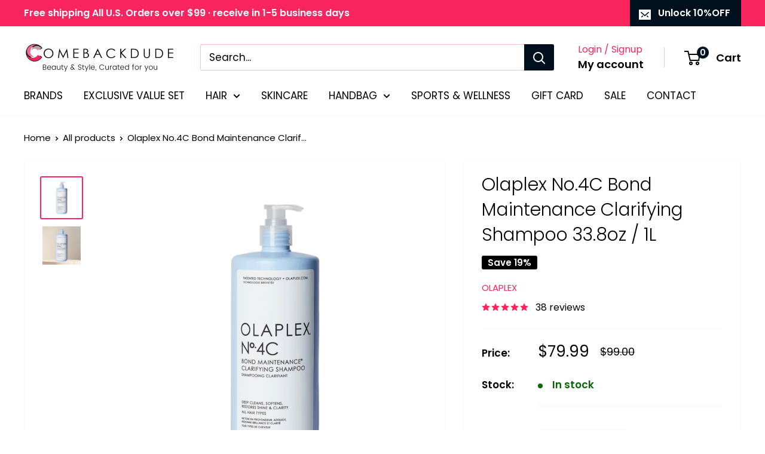

--- FILE ---
content_type: text/html; charset=utf-8
request_url: https://comebackdude.com/recommendations/products?section_id=template--20734868750575__product-recommendations&product_id=8714711269615&limit=10
body_size: 3440
content:
<div id="shopify-section-template--20734868750575__product-recommendations" class="shopify-section"><section class="section" data-section-id="template--20734868750575__product-recommendations" data-section-type="product-recommendations" data-section-settings="{
  &quot;stackable&quot;: false,
  &quot;layout&quot;: &quot;vertical&quot;,
  &quot;productId&quot;: 8714711269615,
  &quot;useRecommendations&quot;: true,
  &quot;recommendationsCount&quot;: 10
}">
  <div class="container"><header class="section__header">
        <h2 class="section__title heading h3">You may also like</h2>
      </header><div class="product-recommendations"><div class="scroller">
          <div class="scroller__inner">
            <div class="product-list product-list--vertical product-list--scrollable"><div class="product-item product-item--vertical   1/4--lap 1/5--desk 1/6--wide"><div class="product-item__label-list"><span class="product-label product-label--on-sale">Save 6%</span></div><a href="/products/olaplex-no-4c-bond-maintenance-clarifying-shampoo-8-5oz-250ml?pr_prod_strat=e5_desc&pr_rec_id=cc1e941a6&pr_rec_pid=8715697193199&pr_ref_pid=8714711269615&pr_seq=uniform" class="product-item__image-wrapper product-item__image-wrapper--with-secondary">
      <div class="aspect-ratio aspect-ratio--square" style="padding-bottom: 100.0%"><img src="//comebackdude.com/cdn/shop/files/OLAPLEX_NO.4C.jpg?v=1722560489&amp;width=1000" alt="Olaplex No. 4c Clarifying Shampoo 250ml on Sale" srcset="//comebackdude.com/cdn/shop/files/OLAPLEX_NO.4C.jpg?v=1722560489&amp;width=200 200w, //comebackdude.com/cdn/shop/files/OLAPLEX_NO.4C.jpg?v=1722560489&amp;width=300 300w, //comebackdude.com/cdn/shop/files/OLAPLEX_NO.4C.jpg?v=1722560489&amp;width=400 400w, //comebackdude.com/cdn/shop/files/OLAPLEX_NO.4C.jpg?v=1722560489&amp;width=600 600w, //comebackdude.com/cdn/shop/files/OLAPLEX_NO.4C.jpg?v=1722560489&amp;width=800 800w, //comebackdude.com/cdn/shop/files/OLAPLEX_NO.4C.jpg?v=1722560489&amp;width=1000 1000w" width="1000" height="1000" loading="lazy" sizes="(max-width: 699px) 100vw, 600px" data-media-id="34877279207663" class="product-item__primary-image"><img src="//comebackdude.com/cdn/shop/files/4C_250ML.jpg?v=1722540033&amp;width=2000" alt="Olaplex No. 4c Clarifying Shampoo 250ml on Sale" srcset="//comebackdude.com/cdn/shop/files/4C_250ML.jpg?v=1722540033&amp;width=200 200w, //comebackdude.com/cdn/shop/files/4C_250ML.jpg?v=1722540033&amp;width=300 300w, //comebackdude.com/cdn/shop/files/4C_250ML.jpg?v=1722540033&amp;width=400 400w, //comebackdude.com/cdn/shop/files/4C_250ML.jpg?v=1722540033&amp;width=600 600w, //comebackdude.com/cdn/shop/files/4C_250ML.jpg?v=1722540033&amp;width=800 800w, //comebackdude.com/cdn/shop/files/4C_250ML.jpg?v=1722540033&amp;width=1000 1000w, //comebackdude.com/cdn/shop/files/4C_250ML.jpg?v=1722540033&amp;width=1200 1200w, //comebackdude.com/cdn/shop/files/4C_250ML.jpg?v=1722540033&amp;width=1400 1400w, //comebackdude.com/cdn/shop/files/4C_250ML.jpg?v=1722540033&amp;width=1600 1600w" width="2000" height="2000" loading="lazy" sizes="(max-width: 699px) 100vw, 600px" class="product-item__secondary-image"></div>
    </a><div class="product-item__info">
    <div class="product-item__info-inner">
<a href="/products/olaplex-no-4c-bond-maintenance-clarifying-shampoo-8-5oz-250ml?pr_prod_strat=e5_desc&pr_rec_id=cc1e941a6&pr_rec_pid=8715697193199&pr_ref_pid=8714711269615&pr_seq=uniform" class="product-item__title text--strong link">Olaplex No.4C Bond Maintenance Clarifying Shampoo 8.5oz / 250ml</a><div class="product-item__price-list price-list"><span class="price price--highlight">
                <span class="visually-hidden">Sale price</span>$30.00</span>

              <span class="price price--compare">
                <span class="visually-hidden">Regular price</span>$32.00</span></div>
<a class="product-item__reviews-badge link" href="/products/olaplex-no-4c-bond-maintenance-clarifying-shampoo-8-5oz-250ml?pr_prod_strat=e5_desc&pr_rec_id=cc1e941a6&pr_rec_pid=8715697193199&pr_ref_pid=8714711269615&pr_seq=uniform#product-reviews"><div class="rating">
    <div class="rating__stars" role="img" aria-label="4.91 out of 5.0 stars"><svg fill="none" focusable="false" role="presentation" class="icon icon--rating-star rating__star rating__star--full" viewBox="0 0 896 832">
      <path d="M896 320l-313.5-40.781L448 0 313.469 279.219 0 320l230.469 208.875L171 831.938l277-148.812 277.062 148.812L665.5 528.875z" fill-rule="nonzero" fill="currentColor"></path>
    </svg><svg fill="none" focusable="false" role="presentation" class="icon icon--rating-star rating__star rating__star--full" viewBox="0 0 896 832">
      <path d="M896 320l-313.5-40.781L448 0 313.469 279.219 0 320l230.469 208.875L171 831.938l277-148.812 277.062 148.812L665.5 528.875z" fill-rule="nonzero" fill="currentColor"></path>
    </svg><svg fill="none" focusable="false" role="presentation" class="icon icon--rating-star rating__star rating__star--full" viewBox="0 0 896 832">
      <path d="M896 320l-313.5-40.781L448 0 313.469 279.219 0 320l230.469 208.875L171 831.938l277-148.812 277.062 148.812L665.5 528.875z" fill-rule="nonzero" fill="currentColor"></path>
    </svg><svg fill="none" focusable="false" role="presentation" class="icon icon--rating-star rating__star rating__star--full" viewBox="0 0 896 832">
      <path d="M896 320l-313.5-40.781L448 0 313.469 279.219 0 320l230.469 208.875L171 831.938l277-148.812 277.062 148.812L665.5 528.875z" fill-rule="nonzero" fill="currentColor"></path>
    </svg><svg fill="none" focusable="false" role="presentation" class="icon icon--rating-star rating__star rating__star--full" viewBox="0 0 896 832">
      <path d="M896 320l-313.5-40.781L448 0 313.469 279.219 0 320l230.469 208.875L171 831.938l277-148.812 277.062 148.812L665.5 528.875z" fill-rule="nonzero" fill="currentColor"></path>
    </svg></div>

    <span class="rating__caption">68 reviews</span>
  </div></a></div></div></div><div class="product-item product-item--vertical   1/4--lap 1/5--desk 1/6--wide"><div class="product-item__label-list"><span class="product-label product-label--on-sale">Save 9%</span></div><a href="/products/olaplex-no-4-bond-maintenance-shampoo-33-8oz-1000ml?pr_prod_strat=e5_desc&pr_rec_id=cc1e941a6&pr_rec_pid=8714718413039&pr_ref_pid=8714711269615&pr_seq=uniform" class="product-item__image-wrapper product-item__image-wrapper--with-secondary">
      <div class="aspect-ratio aspect-ratio--square" style="padding-bottom: 100.0%"><img src="//comebackdude.com/cdn/shop/files/NO.41L.jpg?v=1722565727&amp;width=800" alt="Olaplex No.4 Bond maitenance shampoo 1000ml 1l on sale" srcset="//comebackdude.com/cdn/shop/files/NO.41L.jpg?v=1722565727&amp;width=200 200w, //comebackdude.com/cdn/shop/files/NO.41L.jpg?v=1722565727&amp;width=300 300w, //comebackdude.com/cdn/shop/files/NO.41L.jpg?v=1722565727&amp;width=400 400w, //comebackdude.com/cdn/shop/files/NO.41L.jpg?v=1722565727&amp;width=600 600w, //comebackdude.com/cdn/shop/files/NO.41L.jpg?v=1722565727&amp;width=800 800w" width="800" height="800" loading="lazy" sizes="(max-width: 699px) 100vw, 600px" data-media-id="34877837181167" class="product-item__primary-image"><img src="//comebackdude.com/cdn/shop/files/NO.4_LITER.jpg?v=1722482851&amp;width=2000" alt="Olaplex No.4 Bond maitenance shampoo 1000ml 1l on sale" srcset="//comebackdude.com/cdn/shop/files/NO.4_LITER.jpg?v=1722482851&amp;width=200 200w, //comebackdude.com/cdn/shop/files/NO.4_LITER.jpg?v=1722482851&amp;width=300 300w, //comebackdude.com/cdn/shop/files/NO.4_LITER.jpg?v=1722482851&amp;width=400 400w, //comebackdude.com/cdn/shop/files/NO.4_LITER.jpg?v=1722482851&amp;width=600 600w, //comebackdude.com/cdn/shop/files/NO.4_LITER.jpg?v=1722482851&amp;width=800 800w, //comebackdude.com/cdn/shop/files/NO.4_LITER.jpg?v=1722482851&amp;width=1000 1000w, //comebackdude.com/cdn/shop/files/NO.4_LITER.jpg?v=1722482851&amp;width=1200 1200w, //comebackdude.com/cdn/shop/files/NO.4_LITER.jpg?v=1722482851&amp;width=1400 1400w, //comebackdude.com/cdn/shop/files/NO.4_LITER.jpg?v=1722482851&amp;width=1600 1600w" width="2000" height="2000" loading="lazy" sizes="(max-width: 699px) 100vw, 600px" class="product-item__secondary-image"></div>
    </a><div class="product-item__info">
    <div class="product-item__info-inner">
<a href="/products/olaplex-no-4-bond-maintenance-shampoo-33-8oz-1000ml?pr_prod_strat=e5_desc&pr_rec_id=cc1e941a6&pr_rec_pid=8714718413039&pr_ref_pid=8714711269615&pr_seq=uniform" class="product-item__title text--strong link">Olaplex No.4 Bond Maintenance Shampoo 33.8oz / 1000ML</a><div class="product-item__price-list price-list"><span class="price price--highlight">
                <span class="visually-hidden">Sale price</span>$89.99</span>

              <span class="price price--compare">
                <span class="visually-hidden">Regular price</span>$99.00</span></div>
<a class="product-item__reviews-badge link" href="/products/olaplex-no-4-bond-maintenance-shampoo-33-8oz-1000ml?pr_prod_strat=e5_desc&pr_rec_id=cc1e941a6&pr_rec_pid=8714718413039&pr_ref_pid=8714711269615&pr_seq=uniform#product-reviews"><div class="rating">
    <div class="rating__stars" role="img" aria-label="0 out of 5 stars"><svg fill="none" focusable="false" role="presentation" class="icon icon--rating-star rating__star rating__star--empty" viewBox="0 0 896 832">
      <path d="M896 320l-313.5-40.781L448 0 313.469 279.219 0 320l230.469 208.875L171 831.938l277-148.812 277.062 148.812L665.5 528.875z" fill-rule="nonzero" fill="currentColor"></path>
    </svg><svg fill="none" focusable="false" role="presentation" class="icon icon--rating-star rating__star rating__star--empty" viewBox="0 0 896 832">
      <path d="M896 320l-313.5-40.781L448 0 313.469 279.219 0 320l230.469 208.875L171 831.938l277-148.812 277.062 148.812L665.5 528.875z" fill-rule="nonzero" fill="currentColor"></path>
    </svg><svg fill="none" focusable="false" role="presentation" class="icon icon--rating-star rating__star rating__star--empty" viewBox="0 0 896 832">
      <path d="M896 320l-313.5-40.781L448 0 313.469 279.219 0 320l230.469 208.875L171 831.938l277-148.812 277.062 148.812L665.5 528.875z" fill-rule="nonzero" fill="currentColor"></path>
    </svg><svg fill="none" focusable="false" role="presentation" class="icon icon--rating-star rating__star rating__star--empty" viewBox="0 0 896 832">
      <path d="M896 320l-313.5-40.781L448 0 313.469 279.219 0 320l230.469 208.875L171 831.938l277-148.812 277.062 148.812L665.5 528.875z" fill-rule="nonzero" fill="currentColor"></path>
    </svg><svg fill="none" focusable="false" role="presentation" class="icon icon--rating-star rating__star rating__star--empty" viewBox="0 0 896 832">
      <path d="M896 320l-313.5-40.781L448 0 313.469 279.219 0 320l230.469 208.875L171 831.938l277-148.812 277.062 148.812L665.5 528.875z" fill-rule="nonzero" fill="currentColor"></path>
    </svg></div>

    <span class="rating__caption">No reviews</span>
  </div></a></div></div></div><div class="product-item product-item--vertical   1/4--lap 1/5--desk 1/6--wide"><div class="product-item__label-list"><span class="product-label product-label--on-sale">Save 3%</span></div><a href="/products/olaplex-no-4-fine-bond-maintenance-shampoo-33-8oz-1l-for-fine-hair?pr_prod_strat=e5_desc&pr_rec_id=cc1e941a6&pr_rec_pid=8978227036399&pr_ref_pid=8714711269615&pr_seq=uniform" class="product-item__image-wrapper product-item__image-wrapper--with-secondary">
      <div class="aspect-ratio aspect-ratio--square" style="padding-bottom: 100.0%"><img src="//comebackdude.com/cdn/shop/files/4FINE1L.jpg?v=1749277771&amp;width=1000" alt="Olaplex No.4 Fine Shampoo – 1L salon-size bottle for fine and thin hair" srcset="//comebackdude.com/cdn/shop/files/4FINE1L.jpg?v=1749277771&amp;width=200 200w, //comebackdude.com/cdn/shop/files/4FINE1L.jpg?v=1749277771&amp;width=300 300w, //comebackdude.com/cdn/shop/files/4FINE1L.jpg?v=1749277771&amp;width=400 400w, //comebackdude.com/cdn/shop/files/4FINE1L.jpg?v=1749277771&amp;width=600 600w, //comebackdude.com/cdn/shop/files/4FINE1L.jpg?v=1749277771&amp;width=800 800w, //comebackdude.com/cdn/shop/files/4FINE1L.jpg?v=1749277771&amp;width=1000 1000w" width="1000" height="1000" loading="lazy" sizes="(max-width: 699px) 100vw, 600px" data-media-id="36358534299887" class="product-item__primary-image"><img src="//comebackdude.com/cdn/shop/files/45FINEBENEFIT_d5825f93-99e8-4c3c-a5ef-e3f861c55f5c.jpg?v=1749277776&amp;width=1000" alt="Olaplex No.4 Fine Shampoo – 1L salon-size bottle for fine and thin hair result
" srcset="//comebackdude.com/cdn/shop/files/45FINEBENEFIT_d5825f93-99e8-4c3c-a5ef-e3f861c55f5c.jpg?v=1749277776&amp;width=200 200w, //comebackdude.com/cdn/shop/files/45FINEBENEFIT_d5825f93-99e8-4c3c-a5ef-e3f861c55f5c.jpg?v=1749277776&amp;width=300 300w, //comebackdude.com/cdn/shop/files/45FINEBENEFIT_d5825f93-99e8-4c3c-a5ef-e3f861c55f5c.jpg?v=1749277776&amp;width=400 400w, //comebackdude.com/cdn/shop/files/45FINEBENEFIT_d5825f93-99e8-4c3c-a5ef-e3f861c55f5c.jpg?v=1749277776&amp;width=600 600w, //comebackdude.com/cdn/shop/files/45FINEBENEFIT_d5825f93-99e8-4c3c-a5ef-e3f861c55f5c.jpg?v=1749277776&amp;width=800 800w, //comebackdude.com/cdn/shop/files/45FINEBENEFIT_d5825f93-99e8-4c3c-a5ef-e3f861c55f5c.jpg?v=1749277776&amp;width=1000 1000w" width="1000" height="1000" loading="lazy" sizes="(max-width: 699px) 100vw, 600px" class="product-item__secondary-image"></div>
    </a><div class="product-item__info">
    <div class="product-item__info-inner">
<a href="/products/olaplex-no-4-fine-bond-maintenance-shampoo-33-8oz-1l-for-fine-hair?pr_prod_strat=e5_desc&pr_rec_id=cc1e941a6&pr_rec_pid=8978227036399&pr_ref_pid=8714711269615&pr_seq=uniform" class="product-item__title text--strong link">Olaplex No.4 Fine Bond Maintenance Shampoo 33.8oz / 1L for Fine Hair</a><div class="product-item__price-list price-list"><span class="price price--highlight">
                <span class="visually-hidden">Sale price</span>$92.99</span>

              <span class="price price--compare">
                <span class="visually-hidden">Regular price</span>$96.00</span></div>
<a class="product-item__reviews-badge link" href="/products/olaplex-no-4-fine-bond-maintenance-shampoo-33-8oz-1l-for-fine-hair?pr_prod_strat=e5_desc&pr_rec_id=cc1e941a6&pr_rec_pid=8978227036399&pr_ref_pid=8714711269615&pr_seq=uniform#product-reviews"><div class="rating">
    <div class="rating__stars" role="img" aria-label="0 out of 5 stars"><svg fill="none" focusable="false" role="presentation" class="icon icon--rating-star rating__star rating__star--empty" viewBox="0 0 896 832">
      <path d="M896 320l-313.5-40.781L448 0 313.469 279.219 0 320l230.469 208.875L171 831.938l277-148.812 277.062 148.812L665.5 528.875z" fill-rule="nonzero" fill="currentColor"></path>
    </svg><svg fill="none" focusable="false" role="presentation" class="icon icon--rating-star rating__star rating__star--empty" viewBox="0 0 896 832">
      <path d="M896 320l-313.5-40.781L448 0 313.469 279.219 0 320l230.469 208.875L171 831.938l277-148.812 277.062 148.812L665.5 528.875z" fill-rule="nonzero" fill="currentColor"></path>
    </svg><svg fill="none" focusable="false" role="presentation" class="icon icon--rating-star rating__star rating__star--empty" viewBox="0 0 896 832">
      <path d="M896 320l-313.5-40.781L448 0 313.469 279.219 0 320l230.469 208.875L171 831.938l277-148.812 277.062 148.812L665.5 528.875z" fill-rule="nonzero" fill="currentColor"></path>
    </svg><svg fill="none" focusable="false" role="presentation" class="icon icon--rating-star rating__star rating__star--empty" viewBox="0 0 896 832">
      <path d="M896 320l-313.5-40.781L448 0 313.469 279.219 0 320l230.469 208.875L171 831.938l277-148.812 277.062 148.812L665.5 528.875z" fill-rule="nonzero" fill="currentColor"></path>
    </svg><svg fill="none" focusable="false" role="presentation" class="icon icon--rating-star rating__star rating__star--empty" viewBox="0 0 896 832">
      <path d="M896 320l-313.5-40.781L448 0 313.469 279.219 0 320l230.469 208.875L171 831.938l277-148.812 277.062 148.812L665.5 528.875z" fill-rule="nonzero" fill="currentColor"></path>
    </svg></div>

    <span class="rating__caption">No reviews</span>
  </div></a></div></div></div><div class="product-item product-item--vertical   1/4--lap 1/5--desk 1/6--wide"><div class="product-item__label-list"><span class="product-label product-label--on-sale">Save 20%</span></div><a href="/products/olaplex-no-4-4c-5-trio-care-33-8oz-1000ml?pr_prod_strat=e5_desc&pr_rec_id=cc1e941a6&pr_rec_pid=8714595303663&pr_ref_pid=8714711269615&pr_seq=uniform" class="product-item__image-wrapper ">
      <div class="aspect-ratio aspect-ratio--square" style="padding-bottom: 100.0%"><img src="//comebackdude.com/cdn/shop/files/OLAPLEX_TRIO_CARE_SET.jpg?v=1722560543&amp;width=800" alt="Olaplex No. 4 4c 5 Liter 1000ml value set sale" srcset="//comebackdude.com/cdn/shop/files/OLAPLEX_TRIO_CARE_SET.jpg?v=1722560543&amp;width=200 200w, //comebackdude.com/cdn/shop/files/OLAPLEX_TRIO_CARE_SET.jpg?v=1722560543&amp;width=300 300w, //comebackdude.com/cdn/shop/files/OLAPLEX_TRIO_CARE_SET.jpg?v=1722560543&amp;width=400 400w, //comebackdude.com/cdn/shop/files/OLAPLEX_TRIO_CARE_SET.jpg?v=1722560543&amp;width=600 600w, //comebackdude.com/cdn/shop/files/OLAPLEX_TRIO_CARE_SET.jpg?v=1722560543&amp;width=800 800w" width="800" height="800" loading="lazy" sizes="(max-width: 699px) 100vw, 600px" data-media-id="34877281599727" class="product-item__primary-image"></div>
    </a><div class="product-item__info">
    <div class="product-item__info-inner">
<a href="/products/olaplex-no-4-4c-5-trio-care-33-8oz-1000ml?pr_prod_strat=e5_desc&pr_rec_id=cc1e941a6&pr_rec_pid=8714595303663&pr_ref_pid=8714711269615&pr_seq=uniform" class="product-item__title text--strong link">Olaplex No.4, 4C & 5 Trio Care 33.8oz / 1000ML</a><div class="product-item__price-list price-list"><span class="price price--highlight">
                <span class="visually-hidden">Sale price</span>$229.99</span>

              <span class="price price--compare">
                <span class="visually-hidden">Regular price</span>$288.00</span></div>
<a class="product-item__reviews-badge link" href="/products/olaplex-no-4-4c-5-trio-care-33-8oz-1000ml?pr_prod_strat=e5_desc&pr_rec_id=cc1e941a6&pr_rec_pid=8714595303663&pr_ref_pid=8714711269615&pr_seq=uniform#product-reviews"><div class="rating">
    <div class="rating__stars" role="img" aria-label="0 out of 5 stars"><svg fill="none" focusable="false" role="presentation" class="icon icon--rating-star rating__star rating__star--empty" viewBox="0 0 896 832">
      <path d="M896 320l-313.5-40.781L448 0 313.469 279.219 0 320l230.469 208.875L171 831.938l277-148.812 277.062 148.812L665.5 528.875z" fill-rule="nonzero" fill="currentColor"></path>
    </svg><svg fill="none" focusable="false" role="presentation" class="icon icon--rating-star rating__star rating__star--empty" viewBox="0 0 896 832">
      <path d="M896 320l-313.5-40.781L448 0 313.469 279.219 0 320l230.469 208.875L171 831.938l277-148.812 277.062 148.812L665.5 528.875z" fill-rule="nonzero" fill="currentColor"></path>
    </svg><svg fill="none" focusable="false" role="presentation" class="icon icon--rating-star rating__star rating__star--empty" viewBox="0 0 896 832">
      <path d="M896 320l-313.5-40.781L448 0 313.469 279.219 0 320l230.469 208.875L171 831.938l277-148.812 277.062 148.812L665.5 528.875z" fill-rule="nonzero" fill="currentColor"></path>
    </svg><svg fill="none" focusable="false" role="presentation" class="icon icon--rating-star rating__star rating__star--empty" viewBox="0 0 896 832">
      <path d="M896 320l-313.5-40.781L448 0 313.469 279.219 0 320l230.469 208.875L171 831.938l277-148.812 277.062 148.812L665.5 528.875z" fill-rule="nonzero" fill="currentColor"></path>
    </svg><svg fill="none" focusable="false" role="presentation" class="icon icon--rating-star rating__star rating__star--empty" viewBox="0 0 896 832">
      <path d="M896 320l-313.5-40.781L448 0 313.469 279.219 0 320l230.469 208.875L171 831.938l277-148.812 277.062 148.812L665.5 528.875z" fill-rule="nonzero" fill="currentColor"></path>
    </svg></div>

    <span class="rating__caption">No reviews</span>
  </div></a></div></div></div><div class="product-item product-item--vertical   1/4--lap 1/5--desk 1/6--wide"><div class="product-item__label-list"><span class="product-label product-label--on-sale">Save 6%</span></div><a href="/products/olaplex-no-4-fine-bond-maintenance-shampoo-8-5oz-250ml?pr_prod_strat=e5_desc&pr_rec_id=cc1e941a6&pr_rec_pid=8978226479343&pr_ref_pid=8714711269615&pr_seq=uniform" class="product-item__image-wrapper product-item__image-wrapper--with-secondary">
      <div class="aspect-ratio aspect-ratio--square" style="padding-bottom: 100.0%"><img src="//comebackdude.com/cdn/shop/files/4fine250ml.jpg?v=1749277241&amp;width=1000" alt="Olaplex No.4 Fine Shampoo – 250ml bottle for fine, flat, or fragile hair" srcset="//comebackdude.com/cdn/shop/files/4fine250ml.jpg?v=1749277241&amp;width=200 200w, //comebackdude.com/cdn/shop/files/4fine250ml.jpg?v=1749277241&amp;width=300 300w, //comebackdude.com/cdn/shop/files/4fine250ml.jpg?v=1749277241&amp;width=400 400w, //comebackdude.com/cdn/shop/files/4fine250ml.jpg?v=1749277241&amp;width=600 600w, //comebackdude.com/cdn/shop/files/4fine250ml.jpg?v=1749277241&amp;width=800 800w, //comebackdude.com/cdn/shop/files/4fine250ml.jpg?v=1749277241&amp;width=1000 1000w" width="1000" height="1000" loading="lazy" sizes="(max-width: 699px) 100vw, 600px" data-media-id="36358530072815" class="product-item__primary-image"><img src="//comebackdude.com/cdn/shop/files/45FINEBNA_2674f8b2-59c2-4a39-b6fc-7e7231dc8ded.jpg?v=1749277241&amp;width=1000" alt="Olaplex No.4 Fine Shampoo – 250ml bottle for fine, flat, or fragile hair result

" srcset="//comebackdude.com/cdn/shop/files/45FINEBNA_2674f8b2-59c2-4a39-b6fc-7e7231dc8ded.jpg?v=1749277241&amp;width=200 200w, //comebackdude.com/cdn/shop/files/45FINEBNA_2674f8b2-59c2-4a39-b6fc-7e7231dc8ded.jpg?v=1749277241&amp;width=300 300w, //comebackdude.com/cdn/shop/files/45FINEBNA_2674f8b2-59c2-4a39-b6fc-7e7231dc8ded.jpg?v=1749277241&amp;width=400 400w, //comebackdude.com/cdn/shop/files/45FINEBNA_2674f8b2-59c2-4a39-b6fc-7e7231dc8ded.jpg?v=1749277241&amp;width=600 600w, //comebackdude.com/cdn/shop/files/45FINEBNA_2674f8b2-59c2-4a39-b6fc-7e7231dc8ded.jpg?v=1749277241&amp;width=800 800w, //comebackdude.com/cdn/shop/files/45FINEBNA_2674f8b2-59c2-4a39-b6fc-7e7231dc8ded.jpg?v=1749277241&amp;width=1000 1000w" width="1000" height="1000" loading="lazy" sizes="(max-width: 699px) 100vw, 600px" class="product-item__secondary-image"></div>
    </a><div class="product-item__info">
    <div class="product-item__info-inner">
<a href="/products/olaplex-no-4-fine-bond-maintenance-shampoo-8-5oz-250ml?pr_prod_strat=e5_desc&pr_rec_id=cc1e941a6&pr_rec_pid=8978226479343&pr_ref_pid=8714711269615&pr_seq=uniform" class="product-item__title text--strong link">Olaplex No.4 Fine Bond Maintenance Shampoo 8.5oz / 250ML for Fine Hair</a><div class="product-item__price-list price-list"><span class="price price--highlight">
                <span class="visually-hidden">Sale price</span>$31.99</span>

              <span class="price price--compare">
                <span class="visually-hidden">Regular price</span>$34.00</span></div>
<a class="product-item__reviews-badge link" href="/products/olaplex-no-4-fine-bond-maintenance-shampoo-8-5oz-250ml?pr_prod_strat=e5_desc&pr_rec_id=cc1e941a6&pr_rec_pid=8978226479343&pr_ref_pid=8714711269615&pr_seq=uniform#product-reviews"><div class="rating">
    <div class="rating__stars" role="img" aria-label="0 out of 5 stars"><svg fill="none" focusable="false" role="presentation" class="icon icon--rating-star rating__star rating__star--empty" viewBox="0 0 896 832">
      <path d="M896 320l-313.5-40.781L448 0 313.469 279.219 0 320l230.469 208.875L171 831.938l277-148.812 277.062 148.812L665.5 528.875z" fill-rule="nonzero" fill="currentColor"></path>
    </svg><svg fill="none" focusable="false" role="presentation" class="icon icon--rating-star rating__star rating__star--empty" viewBox="0 0 896 832">
      <path d="M896 320l-313.5-40.781L448 0 313.469 279.219 0 320l230.469 208.875L171 831.938l277-148.812 277.062 148.812L665.5 528.875z" fill-rule="nonzero" fill="currentColor"></path>
    </svg><svg fill="none" focusable="false" role="presentation" class="icon icon--rating-star rating__star rating__star--empty" viewBox="0 0 896 832">
      <path d="M896 320l-313.5-40.781L448 0 313.469 279.219 0 320l230.469 208.875L171 831.938l277-148.812 277.062 148.812L665.5 528.875z" fill-rule="nonzero" fill="currentColor"></path>
    </svg><svg fill="none" focusable="false" role="presentation" class="icon icon--rating-star rating__star rating__star--empty" viewBox="0 0 896 832">
      <path d="M896 320l-313.5-40.781L448 0 313.469 279.219 0 320l230.469 208.875L171 831.938l277-148.812 277.062 148.812L665.5 528.875z" fill-rule="nonzero" fill="currentColor"></path>
    </svg><svg fill="none" focusable="false" role="presentation" class="icon icon--rating-star rating__star rating__star--empty" viewBox="0 0 896 832">
      <path d="M896 320l-313.5-40.781L448 0 313.469 279.219 0 320l230.469 208.875L171 831.938l277-148.812 277.062 148.812L665.5 528.875z" fill-rule="nonzero" fill="currentColor"></path>
    </svg></div>

    <span class="rating__caption">No reviews</span>
  </div></a></div></div></div><div class="product-item product-item--vertical   1/4--lap 1/5--desk 1/6--wide"><div class="product-item__label-list"><span class="product-label product-label--on-sale">Save 33%</span></div><a href="/products/olaplex-no-4c-250ml-olaplex-broad-spectrum-chelating-treatment-370ml-total-deep-cleansing-set?pr_prod_strat=e5_desc&pr_rec_id=cc1e941a6&pr_rec_pid=8715707121903&pr_ref_pid=8714711269615&pr_seq=uniform" class="product-item__image-wrapper product-item__image-wrapper--with-secondary">
      <div class="aspect-ratio aspect-ratio--square" style="padding-bottom: 100.0%"><img src="//comebackdude.com/cdn/shop/files/4CCHELATINGDUO.jpg?v=1726524048&amp;width=1500" alt="Olaplex Clarifying Duo, Clarifying shampoo and broad spectrum chelating treatment set for deep cleansing " srcset="//comebackdude.com/cdn/shop/files/4CCHELATINGDUO.jpg?v=1726524048&amp;width=200 200w, //comebackdude.com/cdn/shop/files/4CCHELATINGDUO.jpg?v=1726524048&amp;width=300 300w, //comebackdude.com/cdn/shop/files/4CCHELATINGDUO.jpg?v=1726524048&amp;width=400 400w, //comebackdude.com/cdn/shop/files/4CCHELATINGDUO.jpg?v=1726524048&amp;width=600 600w, //comebackdude.com/cdn/shop/files/4CCHELATINGDUO.jpg?v=1726524048&amp;width=800 800w, //comebackdude.com/cdn/shop/files/4CCHELATINGDUO.jpg?v=1726524048&amp;width=1000 1000w, //comebackdude.com/cdn/shop/files/4CCHELATINGDUO.jpg?v=1726524048&amp;width=1200 1200w, //comebackdude.com/cdn/shop/files/4CCHELATINGDUO.jpg?v=1726524048&amp;width=1400 1400w" width="1500" height="1500" loading="lazy" sizes="(max-width: 699px) 100vw, 600px" data-media-id="35188614398191" class="product-item__primary-image"><img src="//comebackdude.com/cdn/shop/files/4CANDCHELATINGTREATMENT.jpg?v=1726524052&amp;width=1024" alt="Olaplex Clarifying Duo, Clarifying shampoo and broad spectrum chelating treatment set for deep cleansing " srcset="//comebackdude.com/cdn/shop/files/4CANDCHELATINGTREATMENT.jpg?v=1726524052&amp;width=200 200w, //comebackdude.com/cdn/shop/files/4CANDCHELATINGTREATMENT.jpg?v=1726524052&amp;width=300 300w, //comebackdude.com/cdn/shop/files/4CANDCHELATINGTREATMENT.jpg?v=1726524052&amp;width=400 400w, //comebackdude.com/cdn/shop/files/4CANDCHELATINGTREATMENT.jpg?v=1726524052&amp;width=600 600w, //comebackdude.com/cdn/shop/files/4CANDCHELATINGTREATMENT.jpg?v=1726524052&amp;width=800 800w, //comebackdude.com/cdn/shop/files/4CANDCHELATINGTREATMENT.jpg?v=1726524052&amp;width=1000 1000w" width="1024" height="1024" loading="lazy" sizes="(max-width: 699px) 100vw, 600px" class="product-item__secondary-image"></div>
    </a><div class="product-item__info">
    <div class="product-item__info-inner">
<a href="/products/olaplex-no-4c-250ml-olaplex-broad-spectrum-chelating-treatment-370ml-total-deep-cleansing-set?pr_prod_strat=e5_desc&pr_rec_id=cc1e941a6&pr_rec_pid=8715707121903&pr_ref_pid=8714711269615&pr_seq=uniform" class="product-item__title text--strong link">Olaplex No.4C 1L & Olaplex Broad Spectrum Chelating treatment 370ml Total Deep Cleansing Set</a><div class="product-item__price-list price-list"><span class="price price--highlight">
                <span class="visually-hidden">Sale price</span>$107.99</span>

              <span class="price price--compare">
                <span class="visually-hidden">Regular price</span>$160.00</span></div>
<a class="product-item__reviews-badge link" href="/products/olaplex-no-4c-250ml-olaplex-broad-spectrum-chelating-treatment-370ml-total-deep-cleansing-set?pr_prod_strat=e5_desc&pr_rec_id=cc1e941a6&pr_rec_pid=8715707121903&pr_ref_pid=8714711269615&pr_seq=uniform#product-reviews"><div class="rating">
    <div class="rating__stars" role="img" aria-label="0 out of 5 stars"><svg fill="none" focusable="false" role="presentation" class="icon icon--rating-star rating__star rating__star--empty" viewBox="0 0 896 832">
      <path d="M896 320l-313.5-40.781L448 0 313.469 279.219 0 320l230.469 208.875L171 831.938l277-148.812 277.062 148.812L665.5 528.875z" fill-rule="nonzero" fill="currentColor"></path>
    </svg><svg fill="none" focusable="false" role="presentation" class="icon icon--rating-star rating__star rating__star--empty" viewBox="0 0 896 832">
      <path d="M896 320l-313.5-40.781L448 0 313.469 279.219 0 320l230.469 208.875L171 831.938l277-148.812 277.062 148.812L665.5 528.875z" fill-rule="nonzero" fill="currentColor"></path>
    </svg><svg fill="none" focusable="false" role="presentation" class="icon icon--rating-star rating__star rating__star--empty" viewBox="0 0 896 832">
      <path d="M896 320l-313.5-40.781L448 0 313.469 279.219 0 320l230.469 208.875L171 831.938l277-148.812 277.062 148.812L665.5 528.875z" fill-rule="nonzero" fill="currentColor"></path>
    </svg><svg fill="none" focusable="false" role="presentation" class="icon icon--rating-star rating__star rating__star--empty" viewBox="0 0 896 832">
      <path d="M896 320l-313.5-40.781L448 0 313.469 279.219 0 320l230.469 208.875L171 831.938l277-148.812 277.062 148.812L665.5 528.875z" fill-rule="nonzero" fill="currentColor"></path>
    </svg><svg fill="none" focusable="false" role="presentation" class="icon icon--rating-star rating__star rating__star--empty" viewBox="0 0 896 832">
      <path d="M896 320l-313.5-40.781L448 0 313.469 279.219 0 320l230.469 208.875L171 831.938l277-148.812 277.062 148.812L665.5 528.875z" fill-rule="nonzero" fill="currentColor"></path>
    </svg></div>

    <span class="rating__caption">No reviews</span>
  </div></a></div></div></div><div class="product-item product-item--vertical   1/4--lap 1/5--desk 1/6--wide"><div class="product-item__label-list"><span class="product-label product-label--on-sale">Save 20%</span></div><a href="/products/olaplex-complete-liter-care-set-no-4-no-4p-no-4c-no-5-no-5p-33-8oz-1000ml-1?pr_prod_strat=e5_desc&pr_rec_id=cc1e941a6&pr_rec_pid=8715301257455&pr_ref_pid=8714711269615&pr_seq=uniform" class="product-item__image-wrapper product-item__image-wrapper--with-secondary">
      <div class="aspect-ratio aspect-ratio--square" style="padding-bottom: 100.0%"><img src="//comebackdude.com/cdn/shop/files/COMPLETE_LITER_SET_1aff0778-b78c-4fbf-9d01-f1cc2c6db4bd.jpg?v=1722560321&amp;width=2300" alt="Olaplex Liter Complete Set no. 4 4p 4c 5 5p on sale 1000ml 1 liter" srcset="//comebackdude.com/cdn/shop/files/COMPLETE_LITER_SET_1aff0778-b78c-4fbf-9d01-f1cc2c6db4bd.jpg?v=1722560321&amp;width=200 200w, //comebackdude.com/cdn/shop/files/COMPLETE_LITER_SET_1aff0778-b78c-4fbf-9d01-f1cc2c6db4bd.jpg?v=1722560321&amp;width=300 300w, //comebackdude.com/cdn/shop/files/COMPLETE_LITER_SET_1aff0778-b78c-4fbf-9d01-f1cc2c6db4bd.jpg?v=1722560321&amp;width=400 400w, //comebackdude.com/cdn/shop/files/COMPLETE_LITER_SET_1aff0778-b78c-4fbf-9d01-f1cc2c6db4bd.jpg?v=1722560321&amp;width=600 600w, //comebackdude.com/cdn/shop/files/COMPLETE_LITER_SET_1aff0778-b78c-4fbf-9d01-f1cc2c6db4bd.jpg?v=1722560321&amp;width=800 800w, //comebackdude.com/cdn/shop/files/COMPLETE_LITER_SET_1aff0778-b78c-4fbf-9d01-f1cc2c6db4bd.jpg?v=1722560321&amp;width=1000 1000w, //comebackdude.com/cdn/shop/files/COMPLETE_LITER_SET_1aff0778-b78c-4fbf-9d01-f1cc2c6db4bd.jpg?v=1722560321&amp;width=1200 1200w, //comebackdude.com/cdn/shop/files/COMPLETE_LITER_SET_1aff0778-b78c-4fbf-9d01-f1cc2c6db4bd.jpg?v=1722560321&amp;width=1400 1400w, //comebackdude.com/cdn/shop/files/COMPLETE_LITER_SET_1aff0778-b78c-4fbf-9d01-f1cc2c6db4bd.jpg?v=1722560321&amp;width=1600 1600w" width="2300" height="2300" loading="lazy" sizes="(max-width: 699px) 100vw, 600px" data-media-id="34877271179503" class="product-item__primary-image"><img src="//comebackdude.com/cdn/shop/files/CLEANSING_ROUTINE_GUIDE_05cd782a-05d7-4a9c-90a2-345017ea7c46.jpg?v=1722575675&amp;width=1200" alt="Olaplex cleansing system guideline how to use olaplex no.4 no.5 no.4c no.4p no.5p" srcset="//comebackdude.com/cdn/shop/files/CLEANSING_ROUTINE_GUIDE_05cd782a-05d7-4a9c-90a2-345017ea7c46.jpg?v=1722575675&amp;width=200 200w, //comebackdude.com/cdn/shop/files/CLEANSING_ROUTINE_GUIDE_05cd782a-05d7-4a9c-90a2-345017ea7c46.jpg?v=1722575675&amp;width=300 300w, //comebackdude.com/cdn/shop/files/CLEANSING_ROUTINE_GUIDE_05cd782a-05d7-4a9c-90a2-345017ea7c46.jpg?v=1722575675&amp;width=400 400w, //comebackdude.com/cdn/shop/files/CLEANSING_ROUTINE_GUIDE_05cd782a-05d7-4a9c-90a2-345017ea7c46.jpg?v=1722575675&amp;width=600 600w, //comebackdude.com/cdn/shop/files/CLEANSING_ROUTINE_GUIDE_05cd782a-05d7-4a9c-90a2-345017ea7c46.jpg?v=1722575675&amp;width=800 800w, //comebackdude.com/cdn/shop/files/CLEANSING_ROUTINE_GUIDE_05cd782a-05d7-4a9c-90a2-345017ea7c46.jpg?v=1722575675&amp;width=1000 1000w, //comebackdude.com/cdn/shop/files/CLEANSING_ROUTINE_GUIDE_05cd782a-05d7-4a9c-90a2-345017ea7c46.jpg?v=1722575675&amp;width=1200 1200w" width="1200" height="1200" loading="lazy" sizes="(max-width: 699px) 100vw, 600px" class="product-item__secondary-image"></div>
    </a><div class="product-item__info">
    <div class="product-item__info-inner">
<a href="/products/olaplex-complete-liter-care-set-no-4-no-4p-no-4c-no-5-no-5p-33-8oz-1000ml-1?pr_prod_strat=e5_desc&pr_rec_id=cc1e941a6&pr_rec_pid=8715301257455&pr_ref_pid=8714711269615&pr_seq=uniform" class="product-item__title text--strong link">Olaplex Complete Liter Care Set No.4, No.4P, No.4C, No.5, No.5p 33.8oz / 1000ML</a><div class="product-item__price-list price-list"><span class="price price--highlight">
                <span class="visually-hidden">Sale price</span>$383.99</span>

              <span class="price price--compare">
                <span class="visually-hidden">Regular price</span>$480.00</span></div>
<a class="product-item__reviews-badge link" href="/products/olaplex-complete-liter-care-set-no-4-no-4p-no-4c-no-5-no-5p-33-8oz-1000ml-1?pr_prod_strat=e5_desc&pr_rec_id=cc1e941a6&pr_rec_pid=8715301257455&pr_ref_pid=8714711269615&pr_seq=uniform#product-reviews"><div class="rating">
    <div class="rating__stars" role="img" aria-label="0 out of 5 stars"><svg fill="none" focusable="false" role="presentation" class="icon icon--rating-star rating__star rating__star--empty" viewBox="0 0 896 832">
      <path d="M896 320l-313.5-40.781L448 0 313.469 279.219 0 320l230.469 208.875L171 831.938l277-148.812 277.062 148.812L665.5 528.875z" fill-rule="nonzero" fill="currentColor"></path>
    </svg><svg fill="none" focusable="false" role="presentation" class="icon icon--rating-star rating__star rating__star--empty" viewBox="0 0 896 832">
      <path d="M896 320l-313.5-40.781L448 0 313.469 279.219 0 320l230.469 208.875L171 831.938l277-148.812 277.062 148.812L665.5 528.875z" fill-rule="nonzero" fill="currentColor"></path>
    </svg><svg fill="none" focusable="false" role="presentation" class="icon icon--rating-star rating__star rating__star--empty" viewBox="0 0 896 832">
      <path d="M896 320l-313.5-40.781L448 0 313.469 279.219 0 320l230.469 208.875L171 831.938l277-148.812 277.062 148.812L665.5 528.875z" fill-rule="nonzero" fill="currentColor"></path>
    </svg><svg fill="none" focusable="false" role="presentation" class="icon icon--rating-star rating__star rating__star--empty" viewBox="0 0 896 832">
      <path d="M896 320l-313.5-40.781L448 0 313.469 279.219 0 320l230.469 208.875L171 831.938l277-148.812 277.062 148.812L665.5 528.875z" fill-rule="nonzero" fill="currentColor"></path>
    </svg><svg fill="none" focusable="false" role="presentation" class="icon icon--rating-star rating__star rating__star--empty" viewBox="0 0 896 832">
      <path d="M896 320l-313.5-40.781L448 0 313.469 279.219 0 320l230.469 208.875L171 831.938l277-148.812 277.062 148.812L665.5 528.875z" fill-rule="nonzero" fill="currentColor"></path>
    </svg></div>

    <span class="rating__caption">No reviews</span>
  </div></a></div></div></div><div class="product-item product-item--vertical   1/4--lap 1/5--desk 1/6--wide"><div class="product-item__label-list"><span class="product-label product-label--on-sale">Save 9%</span></div><a href="/products/olaplex-no-5-bond-maintenance-conditioner-33-8oz-1000ml?pr_prod_strat=e5_desc&pr_rec_id=cc1e941a6&pr_rec_pid=8714723066095&pr_ref_pid=8714711269615&pr_seq=uniform" class="product-item__image-wrapper product-item__image-wrapper--with-secondary">
      <div class="aspect-ratio aspect-ratio--square" style="padding-bottom: 100.0%"><img src="//comebackdude.com/cdn/shop/files/NO.5LITER.jpg?v=1744310676&amp;width=800" alt="Olaplex NO.5 1000ml Liter on sale bonding conditioner" srcset="//comebackdude.com/cdn/shop/files/NO.5LITER.jpg?v=1744310676&amp;width=200 200w, //comebackdude.com/cdn/shop/files/NO.5LITER.jpg?v=1744310676&amp;width=300 300w, //comebackdude.com/cdn/shop/files/NO.5LITER.jpg?v=1744310676&amp;width=400 400w, //comebackdude.com/cdn/shop/files/NO.5LITER.jpg?v=1744310676&amp;width=600 600w, //comebackdude.com/cdn/shop/files/NO.5LITER.jpg?v=1744310676&amp;width=800 800w" width="800" height="800" loading="lazy" sizes="(max-width: 699px) 100vw, 600px" data-media-id="34877839114479" class="product-item__primary-image"><img src="//comebackdude.com/cdn/shop/files/NO.5_LITER.jpg?v=1744310676&amp;width=2000" alt="Olaplex NO.5 1000ml Liter on sale bonding conditioner" srcset="//comebackdude.com/cdn/shop/files/NO.5_LITER.jpg?v=1744310676&amp;width=200 200w, //comebackdude.com/cdn/shop/files/NO.5_LITER.jpg?v=1744310676&amp;width=300 300w, //comebackdude.com/cdn/shop/files/NO.5_LITER.jpg?v=1744310676&amp;width=400 400w, //comebackdude.com/cdn/shop/files/NO.5_LITER.jpg?v=1744310676&amp;width=600 600w, //comebackdude.com/cdn/shop/files/NO.5_LITER.jpg?v=1744310676&amp;width=800 800w, //comebackdude.com/cdn/shop/files/NO.5_LITER.jpg?v=1744310676&amp;width=1000 1000w, //comebackdude.com/cdn/shop/files/NO.5_LITER.jpg?v=1744310676&amp;width=1200 1200w, //comebackdude.com/cdn/shop/files/NO.5_LITER.jpg?v=1744310676&amp;width=1400 1400w, //comebackdude.com/cdn/shop/files/NO.5_LITER.jpg?v=1744310676&amp;width=1600 1600w" width="2000" height="2000" loading="lazy" sizes="(max-width: 699px) 100vw, 600px" class="product-item__secondary-image"></div>
    </a><div class="product-item__info">
    <div class="product-item__info-inner">
<a href="/products/olaplex-no-5-bond-maintenance-conditioner-33-8oz-1000ml?pr_prod_strat=e5_desc&pr_rec_id=cc1e941a6&pr_rec_pid=8714723066095&pr_ref_pid=8714711269615&pr_seq=uniform" class="product-item__title text--strong link">Olaplex No.5 Bond Maintenance Conditioner 33.8oz / 1000ML</a><div class="product-item__price-list price-list"><span class="price price--highlight">
                <span class="visually-hidden">Sale price</span>$89.99</span>

              <span class="price price--compare">
                <span class="visually-hidden">Regular price</span>$99.00</span></div>
<a class="product-item__reviews-badge link" href="/products/olaplex-no-5-bond-maintenance-conditioner-33-8oz-1000ml?pr_prod_strat=e5_desc&pr_rec_id=cc1e941a6&pr_rec_pid=8714723066095&pr_ref_pid=8714711269615&pr_seq=uniform#product-reviews"><div class="rating">
    <div class="rating__stars" role="img" aria-label="0 out of 5 stars"><svg fill="none" focusable="false" role="presentation" class="icon icon--rating-star rating__star rating__star--empty" viewBox="0 0 896 832">
      <path d="M896 320l-313.5-40.781L448 0 313.469 279.219 0 320l230.469 208.875L171 831.938l277-148.812 277.062 148.812L665.5 528.875z" fill-rule="nonzero" fill="currentColor"></path>
    </svg><svg fill="none" focusable="false" role="presentation" class="icon icon--rating-star rating__star rating__star--empty" viewBox="0 0 896 832">
      <path d="M896 320l-313.5-40.781L448 0 313.469 279.219 0 320l230.469 208.875L171 831.938l277-148.812 277.062 148.812L665.5 528.875z" fill-rule="nonzero" fill="currentColor"></path>
    </svg><svg fill="none" focusable="false" role="presentation" class="icon icon--rating-star rating__star rating__star--empty" viewBox="0 0 896 832">
      <path d="M896 320l-313.5-40.781L448 0 313.469 279.219 0 320l230.469 208.875L171 831.938l277-148.812 277.062 148.812L665.5 528.875z" fill-rule="nonzero" fill="currentColor"></path>
    </svg><svg fill="none" focusable="false" role="presentation" class="icon icon--rating-star rating__star rating__star--empty" viewBox="0 0 896 832">
      <path d="M896 320l-313.5-40.781L448 0 313.469 279.219 0 320l230.469 208.875L171 831.938l277-148.812 277.062 148.812L665.5 528.875z" fill-rule="nonzero" fill="currentColor"></path>
    </svg><svg fill="none" focusable="false" role="presentation" class="icon icon--rating-star rating__star rating__star--empty" viewBox="0 0 896 832">
      <path d="M896 320l-313.5-40.781L448 0 313.469 279.219 0 320l230.469 208.875L171 831.938l277-148.812 277.062 148.812L665.5 528.875z" fill-rule="nonzero" fill="currentColor"></path>
    </svg></div>

    <span class="rating__caption">No reviews</span>
  </div></a></div></div></div><div class="product-item product-item--vertical   1/4--lap 1/5--desk 1/6--wide"><div class="product-item__label-list"><span class="product-label product-label--on-sale">Save 5%</span></div><a href="/products/olaplex-no-5-bond-maintenance-conditioner-17-75oz-525ml?pr_prod_strat=e5_desc&pr_rec_id=cc1e941a6&pr_rec_pid=8936611217647&pr_ref_pid=8714711269615&pr_seq=uniform" class="product-item__image-wrapper product-item__image-wrapper--with-secondary">
      <div class="aspect-ratio aspect-ratio--square" style="padding-bottom: 100.0%"><img src="//comebackdude.com/cdn/shop/files/NO.5500MLMAIN2.jpg?v=1744310681&amp;width=1440" alt="Olaplex No.5 Bond Maintenance Conditioner 525ml" srcset="//comebackdude.com/cdn/shop/files/NO.5500MLMAIN2.jpg?v=1744310681&amp;width=200 200w, //comebackdude.com/cdn/shop/files/NO.5500MLMAIN2.jpg?v=1744310681&amp;width=300 300w, //comebackdude.com/cdn/shop/files/NO.5500MLMAIN2.jpg?v=1744310681&amp;width=400 400w, //comebackdude.com/cdn/shop/files/NO.5500MLMAIN2.jpg?v=1744310681&amp;width=600 600w, //comebackdude.com/cdn/shop/files/NO.5500MLMAIN2.jpg?v=1744310681&amp;width=800 800w, //comebackdude.com/cdn/shop/files/NO.5500MLMAIN2.jpg?v=1744310681&amp;width=1000 1000w, //comebackdude.com/cdn/shop/files/NO.5500MLMAIN2.jpg?v=1744310681&amp;width=1200 1200w, //comebackdude.com/cdn/shop/files/NO.5500MLMAIN2.jpg?v=1744310681&amp;width=1400 1400w" width="1440" height="1440" loading="lazy" sizes="(max-width: 699px) 100vw, 600px" data-media-id="36153185829103" class="product-item__primary-image"><img src="//comebackdude.com/cdn/shop/files/NO.5BNA.jpg?v=1744313513&amp;width=1200" alt="Olaplex No.5 Bond Maintenance Conditioner result" srcset="//comebackdude.com/cdn/shop/files/NO.5BNA.jpg?v=1744313513&amp;width=200 200w, //comebackdude.com/cdn/shop/files/NO.5BNA.jpg?v=1744313513&amp;width=300 300w, //comebackdude.com/cdn/shop/files/NO.5BNA.jpg?v=1744313513&amp;width=400 400w, //comebackdude.com/cdn/shop/files/NO.5BNA.jpg?v=1744313513&amp;width=600 600w, //comebackdude.com/cdn/shop/files/NO.5BNA.jpg?v=1744313513&amp;width=800 800w, //comebackdude.com/cdn/shop/files/NO.5BNA.jpg?v=1744313513&amp;width=1000 1000w, //comebackdude.com/cdn/shop/files/NO.5BNA.jpg?v=1744313513&amp;width=1200 1200w" width="1200" height="1200" loading="lazy" sizes="(max-width: 699px) 100vw, 600px" class="product-item__secondary-image"></div>
    </a><div class="product-item__info">
    <div class="product-item__info-inner">
<a href="/products/olaplex-no-5-bond-maintenance-conditioner-17-75oz-525ml?pr_prod_strat=e5_desc&pr_rec_id=cc1e941a6&pr_rec_pid=8936611217647&pr_ref_pid=8714711269615&pr_seq=uniform" class="product-item__title text--strong link">Olaplex No.5 Bond Maintenance Conditioner 17.75oz / 525ML</a><div class="product-item__price-list price-list"><span class="price price--highlight">
                <span class="visually-hidden">Sale price</span>$52.99</span>

              <span class="price price--compare">
                <span class="visually-hidden">Regular price</span>$56.00</span></div>
<a class="product-item__reviews-badge link" href="/products/olaplex-no-5-bond-maintenance-conditioner-17-75oz-525ml?pr_prod_strat=e5_desc&pr_rec_id=cc1e941a6&pr_rec_pid=8936611217647&pr_ref_pid=8714711269615&pr_seq=uniform#product-reviews"><div class="rating">
    <div class="rating__stars" role="img" aria-label="0 out of 5 stars"><svg fill="none" focusable="false" role="presentation" class="icon icon--rating-star rating__star rating__star--empty" viewBox="0 0 896 832">
      <path d="M896 320l-313.5-40.781L448 0 313.469 279.219 0 320l230.469 208.875L171 831.938l277-148.812 277.062 148.812L665.5 528.875z" fill-rule="nonzero" fill="currentColor"></path>
    </svg><svg fill="none" focusable="false" role="presentation" class="icon icon--rating-star rating__star rating__star--empty" viewBox="0 0 896 832">
      <path d="M896 320l-313.5-40.781L448 0 313.469 279.219 0 320l230.469 208.875L171 831.938l277-148.812 277.062 148.812L665.5 528.875z" fill-rule="nonzero" fill="currentColor"></path>
    </svg><svg fill="none" focusable="false" role="presentation" class="icon icon--rating-star rating__star rating__star--empty" viewBox="0 0 896 832">
      <path d="M896 320l-313.5-40.781L448 0 313.469 279.219 0 320l230.469 208.875L171 831.938l277-148.812 277.062 148.812L665.5 528.875z" fill-rule="nonzero" fill="currentColor"></path>
    </svg><svg fill="none" focusable="false" role="presentation" class="icon icon--rating-star rating__star rating__star--empty" viewBox="0 0 896 832">
      <path d="M896 320l-313.5-40.781L448 0 313.469 279.219 0 320l230.469 208.875L171 831.938l277-148.812 277.062 148.812L665.5 528.875z" fill-rule="nonzero" fill="currentColor"></path>
    </svg><svg fill="none" focusable="false" role="presentation" class="icon icon--rating-star rating__star rating__star--empty" viewBox="0 0 896 832">
      <path d="M896 320l-313.5-40.781L448 0 313.469 279.219 0 320l230.469 208.875L171 831.938l277-148.812 277.062 148.812L665.5 528.875z" fill-rule="nonzero" fill="currentColor"></path>
    </svg></div>

    <span class="rating__caption">No reviews</span>
  </div></a></div></div></div><div class="product-item product-item--vertical   1/4--lap 1/5--desk 1/6--wide"><div class="product-item__label-list"><span class="product-label product-label--on-sale">Save 18%</span></div><a href="/products/olaplex-no-0-3-4-4c-4p-5-6-7-8-9-bundle-bonus-set-2?pr_prod_strat=e5_desc&pr_rec_id=cc1e941a6&pr_rec_pid=8715823317231&pr_ref_pid=8714711269615&pr_seq=uniform" class="product-item__image-wrapper product-item__image-wrapper--with-secondary">
      <div class="aspect-ratio aspect-ratio--square" style="padding-bottom: 100.0%"><img src="//comebackdude.com/cdn/shop/files/OLAPLEXSET.jpg?v=1744440320&amp;width=2000" alt="Olaplex no. 0 3 4 4p 4c 5 5p 6 7 8 9 with free gift on sale" srcset="//comebackdude.com/cdn/shop/files/OLAPLEXSET.jpg?v=1744440320&amp;width=200 200w, //comebackdude.com/cdn/shop/files/OLAPLEXSET.jpg?v=1744440320&amp;width=300 300w, //comebackdude.com/cdn/shop/files/OLAPLEXSET.jpg?v=1744440320&amp;width=400 400w, //comebackdude.com/cdn/shop/files/OLAPLEXSET.jpg?v=1744440320&amp;width=600 600w, //comebackdude.com/cdn/shop/files/OLAPLEXSET.jpg?v=1744440320&amp;width=800 800w, //comebackdude.com/cdn/shop/files/OLAPLEXSET.jpg?v=1744440320&amp;width=1000 1000w, //comebackdude.com/cdn/shop/files/OLAPLEXSET.jpg?v=1744440320&amp;width=1200 1200w, //comebackdude.com/cdn/shop/files/OLAPLEXSET.jpg?v=1744440320&amp;width=1400 1400w, //comebackdude.com/cdn/shop/files/OLAPLEXSET.jpg?v=1744440320&amp;width=1600 1600w" width="2000" height="2000" loading="lazy" sizes="(max-width: 699px) 100vw, 600px" data-media-id="36160071467247" class="product-item__primary-image"><img src="//comebackdude.com/cdn/shop/files/COMPLETE_SET_BONUS_WITH_BG.jpg?v=1744440320&amp;width=2000" alt="Olaplex no. 0 3 4 4p 4c 5 5p 6 7 8 9 with free gift on sale" srcset="//comebackdude.com/cdn/shop/files/COMPLETE_SET_BONUS_WITH_BG.jpg?v=1744440320&amp;width=200 200w, //comebackdude.com/cdn/shop/files/COMPLETE_SET_BONUS_WITH_BG.jpg?v=1744440320&amp;width=300 300w, //comebackdude.com/cdn/shop/files/COMPLETE_SET_BONUS_WITH_BG.jpg?v=1744440320&amp;width=400 400w, //comebackdude.com/cdn/shop/files/COMPLETE_SET_BONUS_WITH_BG.jpg?v=1744440320&amp;width=600 600w, //comebackdude.com/cdn/shop/files/COMPLETE_SET_BONUS_WITH_BG.jpg?v=1744440320&amp;width=800 800w, //comebackdude.com/cdn/shop/files/COMPLETE_SET_BONUS_WITH_BG.jpg?v=1744440320&amp;width=1000 1000w, //comebackdude.com/cdn/shop/files/COMPLETE_SET_BONUS_WITH_BG.jpg?v=1744440320&amp;width=1200 1200w, //comebackdude.com/cdn/shop/files/COMPLETE_SET_BONUS_WITH_BG.jpg?v=1744440320&amp;width=1400 1400w, //comebackdude.com/cdn/shop/files/COMPLETE_SET_BONUS_WITH_BG.jpg?v=1744440320&amp;width=1600 1600w" width="2000" height="2000" loading="lazy" sizes="(max-width: 699px) 100vw, 600px" class="product-item__secondary-image"></div>
    </a><div class="product-item__info">
    <div class="product-item__info-inner">
<a href="/products/olaplex-no-0-3-4-4c-4p-5-6-7-8-9-bundle-bonus-set-2?pr_prod_strat=e5_desc&pr_rec_id=cc1e941a6&pr_rec_pid=8715823317231&pr_ref_pid=8714711269615&pr_seq=uniform" class="product-item__title text--strong link">Olaplex No.0,3,4,4C,4P,5, 5P, 6,7,8,9 Bundle Bonus Set</a><div class="product-item__price-list price-list"><span class="price price--highlight">
                <span class="visually-hidden">Sale price</span>$269.99</span>

              <span class="price price--compare">
                <span class="visually-hidden">Regular price</span>$330.00</span></div>
<a class="product-item__reviews-badge link" href="/products/olaplex-no-0-3-4-4c-4p-5-6-7-8-9-bundle-bonus-set-2?pr_prod_strat=e5_desc&pr_rec_id=cc1e941a6&pr_rec_pid=8715823317231&pr_ref_pid=8714711269615&pr_seq=uniform#product-reviews"><div class="rating">
    <div class="rating__stars" role="img" aria-label="0 out of 5 stars"><svg fill="none" focusable="false" role="presentation" class="icon icon--rating-star rating__star rating__star--empty" viewBox="0 0 896 832">
      <path d="M896 320l-313.5-40.781L448 0 313.469 279.219 0 320l230.469 208.875L171 831.938l277-148.812 277.062 148.812L665.5 528.875z" fill-rule="nonzero" fill="currentColor"></path>
    </svg><svg fill="none" focusable="false" role="presentation" class="icon icon--rating-star rating__star rating__star--empty" viewBox="0 0 896 832">
      <path d="M896 320l-313.5-40.781L448 0 313.469 279.219 0 320l230.469 208.875L171 831.938l277-148.812 277.062 148.812L665.5 528.875z" fill-rule="nonzero" fill="currentColor"></path>
    </svg><svg fill="none" focusable="false" role="presentation" class="icon icon--rating-star rating__star rating__star--empty" viewBox="0 0 896 832">
      <path d="M896 320l-313.5-40.781L448 0 313.469 279.219 0 320l230.469 208.875L171 831.938l277-148.812 277.062 148.812L665.5 528.875z" fill-rule="nonzero" fill="currentColor"></path>
    </svg><svg fill="none" focusable="false" role="presentation" class="icon icon--rating-star rating__star rating__star--empty" viewBox="0 0 896 832">
      <path d="M896 320l-313.5-40.781L448 0 313.469 279.219 0 320l230.469 208.875L171 831.938l277-148.812 277.062 148.812L665.5 528.875z" fill-rule="nonzero" fill="currentColor"></path>
    </svg><svg fill="none" focusable="false" role="presentation" class="icon icon--rating-star rating__star rating__star--empty" viewBox="0 0 896 832">
      <path d="M896 320l-313.5-40.781L448 0 313.469 279.219 0 320l230.469 208.875L171 831.938l277-148.812 277.062 148.812L665.5 528.875z" fill-rule="nonzero" fill="currentColor"></path>
    </svg></div>

    <span class="rating__caption">No reviews</span>
  </div></a></div></div></div></div>
          </div>
        </div></div>
  </div><div id="modal-quick-view-template--20734868750575__product-recommendations" class="modal" aria-hidden="true">
    <div class="modal__dialog modal__dialog--stretch" role="dialog">
      <button class="modal__close link" data-action="close-modal" title="Close"><svg focusable="false" class="icon icon--close " viewBox="0 0 19 19" role="presentation">
      <path d="M9.1923882 8.39339828l7.7781745-7.7781746 1.4142136 1.41421357-7.7781746 7.77817459 7.7781746 7.77817456L16.9705627 19l-7.7781745-7.7781746L1.41421356 19 0 17.5857864l7.7781746-7.77817456L0 2.02943725 1.41421356.61522369 9.1923882 8.39339828z" fill="currentColor" fill-rule="evenodd"></path>
    </svg></button>

      <div class="modal__loader"><svg focusable="false" class="icon icon--search-loader " viewBox="0 0 64 64" role="presentation">
      <path opacity=".4" d="M23.8589104 1.05290547C40.92335108-3.43614731 58.45816642 6.79494359 62.94709453 23.8589104c4.48905278 17.06444068-5.74156424 34.59913135-22.80600493 39.08818413S5.54195825 57.2055303 1.05290547 40.1410896C-3.43602265 23.0771228 6.7944697 5.54195825 23.8589104 1.05290547zM38.6146353 57.1445143c13.8647142-3.64731754 22.17719655-17.89443541 18.529879-31.75914961-3.64743965-13.86517841-17.8944354-22.17719655-31.7591496-18.529879S3.20804604 24.7494569 6.8554857 38.6146353c3.64731753 13.8647142 17.8944354 22.17719655 31.7591496 18.529879z"></path>
      <path d="M1.05290547 40.1410896l5.80258022-1.5264543c3.64731754 13.8647142 17.89443541 22.17719655 31.75914961 18.529879l1.5264543 5.80258023C23.07664892 67.43614731 5.54195825 57.2055303 1.05290547 40.1410896z"></path>
    </svg></div>

      <div class="modal__inner"></div>
    </div>
  </div>
</section>

</div>

--- FILE ---
content_type: text/html; charset=utf-8
request_url: https://comebackdude.com/web-pixels@fcfee988w5aeb613cpc8e4bc33m6693e112/custom/web-pixel-65175791@1/sandbox/modern/products/olaplex-no-4c-bond-maintenance-clarifying-shampoo-33-8oz-1l-1
body_size: -243
content:
<!DOCTYPE html>
<html>
  <head>
    <meta charset="utf-8">
    <title>Web Pixels Manager Sandbox</title>
    <script src="https://comebackdude.com/cdn/wpm/sfcfee988w5aeb613cpc8e4bc33m6693e112m.js"></script>

    <script type="text/javascript">
  (function(shopify) {shopify.extend('WebPixel::Render', function(api) {
var analytics=api.analytics,browser=api.browser,init=api.init;

/* BEGIN: Custom Pixels Tracking by Simprosys InfoMedia for any assistance on this code contact support@simprosys.com */ 

window.gsf_analytics = analytics; window.gsf_init = init; window.gsf_api = api; window.gsf_browser = browser; 
var gsf_script = document.createElement('script'); 
gsf_script.src = 'https://storage.googleapis.com/gsf-scripts/custom-pixels/comebackdudeshop.js?shop=comebackdudeshop.myshopify.com&_=1738138597'; 
gsf_script.async = false; 
document.head.append(gsf_script); 

/* END: Custom Pixels Conversion Tracking by Simprosys InfoMedia */
});})(self.webPixelsManager.createShopifyExtend('65175791', 'custom'));

</script>

  </head>
  <body></body>
</html>


--- FILE ---
content_type: text/javascript; charset=utf-8
request_url: https://comebackdude.com/web-pixels@fcfee988w5aeb613cpc8e4bc33m6693e112/web-pixel-484868335@5aac1f99a8ca74af74cea751ede503d2/sandbox/worker.modern.js
body_size: -711
content:
importScripts('https://comebackdude.com/cdn/wpm/sfcfee988w5aeb613cpc8e4bc33m6693e112m.js');
globalThis.shopify = self.webPixelsManager.createShopifyExtend('484868335', 'APP');
importScripts('/web-pixels/strict/app/web-pixel-484868335@5aac1f99a8ca74af74cea751ede503d2.js');


--- FILE ---
content_type: text/javascript; charset=utf-8
request_url: https://comebackdude.com/web-pixels@fcfee988w5aeb613cpc8e4bc33m6693e112/web-pixel-428867823@22e92c2ad45662f435e4801458fb78cc/sandbox/worker.modern.js
body_size: -841
content:
importScripts('https://comebackdude.com/cdn/wpm/sfcfee988w5aeb613cpc8e4bc33m6693e112m.js');
globalThis.shopify = self.webPixelsManager.createShopifyExtend('428867823', 'APP');
importScripts('/web-pixels/strict/app/web-pixel-428867823@22e92c2ad45662f435e4801458fb78cc.js');
